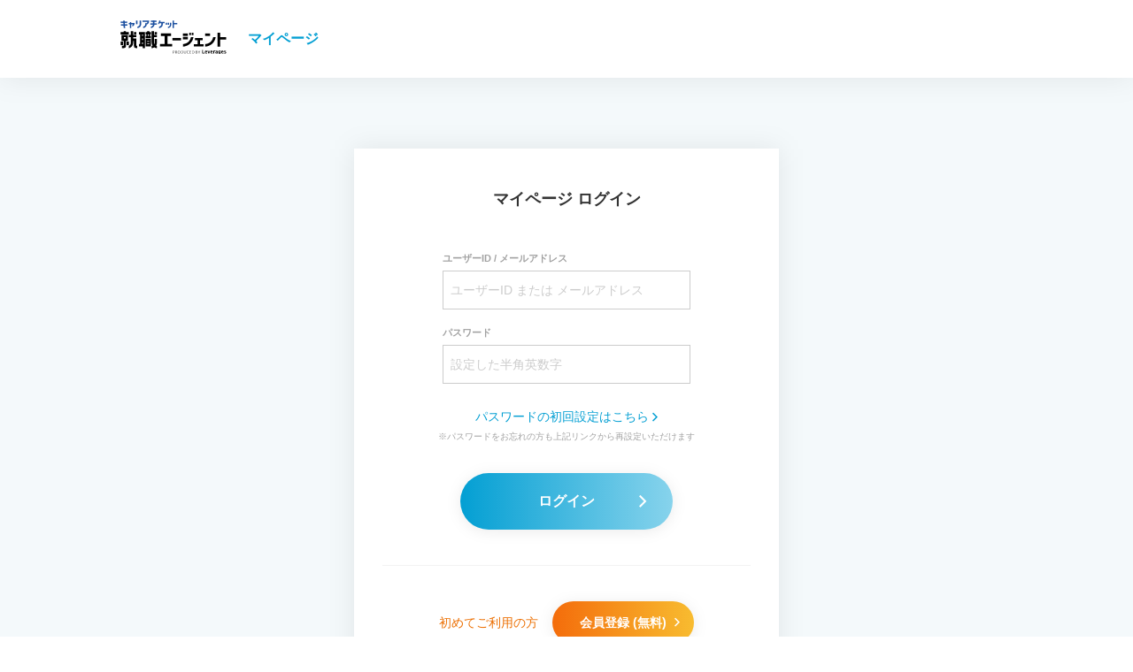

--- FILE ---
content_type: text/html; charset=UTF-8
request_url: https://newgrad.mypage-leverages.jp/login?redirect_url=https%3A%2F%2Fcareerticket.jp%2Fcompany%2F1777
body_size: 4698
content:
<!DOCTYPE html>
<html lang="ja">
    <head>
        <meta charset="utf-8">
        <link rel="icon" type="image/x-icon" href="/cta_favicon.ico">
            <title>ログイン | キャリアチケット就職エージェントマイページ</title>
    <meta content="キャリアチケット就職エージェントマイページのログインページです。ログインすることで会員限定の機能を利用できるようになります。" name="description">
    <meta content="キャリアチケット,キャリアチケット就職エージェント,マイページ,ログイン" name="keywords">
    <meta name="robots" content="noindex,nofollow">
            <script>
        (function(w,d,s,l,i){w[l]=w[l]||[];w[l].push({'gtm.start':
                new Date().getTime(),event:'gtm.js'});var f=d.getElementsByTagName(s)[0],
            j=d.createElement(s),dl=l!='dataLayer'?'&l='+l:'';j.async=true;j.src=
            'https://www.googletagmanager.com/gtm.js?id='+i+dl;f.parentNode.insertBefore(j,f);
        })(window,document,'script','dataLayer','GTM-5F9TL26');
    </script>
            <link rel="stylesheet" href="https://newgrad.mypage-leverages.jp/css/pc/pages/newgrad/auth.css">
    </head>
    <body>
            <noscript><iframe src="https://www.googletagmanager.com/ns.html?id=GTM-5F9TL26" height="0" width="0" style="display:none;visibility:hidden"></iframe></noscript>
        <div class="l-wrapper">
            <header class="l-header p-header">
    <div class="p-header__inner">
                    <p class="p-header__logo--top"><img src="/img/common/logo_career-ticket_agent_pb.svg" alt="キャリアチケット就職エージェント" width="136px"></p>
            <h1 class="p-header__ttl">マイページ</h1>
            </div>
</header>                <main class="l-container--secondary">
        <div class="p-login l-content">
            <div class="p-login__cont c-card">
                <form method="POST" action="https://newgrad.mypage-leverages.jp/login" accept-charset="UTF-8"><input name="_token" type="hidden" value="oDiw1IuX0BmeFXlJxZf2pJ7v1Z3KV4DeDdkYFrYc">
                    <p class="p-login__ttl">マイページ ログイン</p>

                    <div class="p-login__input">
                                                                        
                        <ul class="p-login__inputList">
                            <li class="p-login__inputItem">
                                <p class="p-login__inputLabel">ユーザーID / メールアドレス</p>
                                <p class="c-txtBox"><input class="p-login__inputItemInner" placeholder="ユーザーID または メールアドレス" name="user_id" type="text"></p>
                            </li>
                            <li class="p-login__inputItem">
                                <p class="p-login__inputLabel">パスワード</p>
                                <p class="c-txtBox"><input class="p-login__inputItemInner" placeholder="設定した半角英数字" name="password" type="password" value=""></p>
                            </li>
                        </ul>
                                                <p class="p-login__txtLink"><a class="c-text--link" href="https://newgrad.mypage-leverages.jp/identification">パスワードの初回設定はこちら<i class="c-icn--arrowRight"></i></a></p>
                        <p class="p-login__passAnnotate">※パスワードをお忘れの方も上記リンクから再設定いただけます</p>
                                                <p class="p-login__submitBtn c-btn--login u-mt--30">
                            <button type="submit" >ログイン<i class="c-icn--arrowRight"></i></button>
                        </p>
                    </div>

                    <div class="p-login__entry">
                        <p class="p-login__entryCatch">初めてご利用の方</p>
                        <p class="p-login__entryBtn c-btn--cta"><a href="https://careerticket.jp/entry/input/">会員登録 (無料)<i class="c-icn--arrowRight"></i></a></p>
                    </div>
                </form>
            </div>
        </div>
    </main>
            <footer class="l-footer p-footer">
    <div class="p-footer__inner">
        <ul>
            <li class="p-footer__link"><a class="c-text--link" href="https://leverages.jp/privacypolicy/" target="_blank" rel="noopener">個人情報の取り扱いについて</a></li>
        </ul>
        <p class="p-footer__copylight">&copy; 2018-2026 Leverages Co., Ltd.</p>
    </div>
</footer>        </div>
            </body>
</html>


--- FILE ---
content_type: text/css
request_url: https://newgrad.mypage-leverages.jp/css/pc/pages/newgrad/auth.css
body_size: 15257
content:
@charset "UTF-8";html{font-size:62.5%}body{background-color:#fff;font-family:sans-serif;font-size:16px;font-size:1.6em;color:#333;line-height:1.9}a{color:#039fd3;text-decoration:none}a:hover{cursor:pointer}img{vertical-align:top}h1,h2,h3,h4,h5,h6{font-weight:normal;font-size:100%;font:inherit;vertical-align:baseline}ul,ol,dl{list-style:none;margin:0;padding:0}button:focus,input:focus,select:focus,textarea:focus{outline:0}/* * ress.css • v1.1.1 * MIT License * github.com/filipelinhares/ress */html{-webkit-box-sizing:border-box;box-sizing:border-box;-webkit-text-size-adjust:100%}*,::before,::after{-webkit-box-sizing:inherit;box-sizing:inherit}::before,::after{text-decoration:inherit;vertical-align:inherit}*{background-repeat:no-repeat;padding:0;margin:0}audio:not([controls]){display:none;height:0}hr{overflow:visible}table{border-collapse:collapse;border-spacing:0}article,aside,details,figcaption,figure,footer,header,main,menu,nav,section,summary{display:block}summary{display:list-item}small{font-size:80%}[hidden],template{display:none}abbr[title]{border-bottom:1px dotted;text-decoration:none}a{background-color:transparent;-webkit-text-decoration-skip:objects}a:active,a:hover{outline-width:0}code,kbd,pre,samp{font-family:monospace,monospace}b,strong{font-weight:normal}dfn{font-style:italic}em{font-style:normal}mark{background-color:#ff0;color:#000}sub,sup{font-size:75%;line-height:0;position:relative;vertical-align:baseline}sub{bottom:-0.25em}sup{top:-0.5em}input{border-radius:0}button,[type="button"],[type="reset"],[type="submit"] [role="button"]{cursor:pointer}[disabled]{cursor:default}[type="number"]{width:auto}[type="search"]{-webkit-appearance:textfield}[type="search"]::-webkit-search-cancel-button,[type="search"]::-webkit-search-decoration{-webkit-appearance:none}textarea{overflow:auto;resize:vertical}button,input,optgroup,select,textarea{font:inherit}optgroup{font-weight:bold}button{overflow:visible}button::-moz-focus-inner,[type="button"]::-moz-focus-inner,[type="reset"]::-moz-focus-inner,[type="submit"]::-moz-focus-inner{border-style:0;padding:0}button:-moz-focusring,[type="button"]::-moz-focus-inner,[type="reset"]::-moz-focus-inner,[type="submit"]::-moz-focus-inner{outline:1px dotted ButtonText}button,html [type="button"],[type="reset"],[type="submit"]{-webkit-appearance:button}button,select{text-transform:none}button,input,select,textarea{background-color:transparent;border-style:none;color:inherit}select::-ms-expand{display:none}select::-ms-value{color:currentColor}legend{border:0;color:inherit;display:table;max-width:100%;white-space:normal}::-webkit-file-upload-button{-webkit-appearance:button;font:inherit}[type="search"]{-webkit-appearance:textfield;outline-offset:-2px}img{border-style:none}progress{vertical-align:baseline}svg:not(:root){overflow:hidden}audio,canvas,progress,video{display:inline-block}@media screen{[hidden~="screen"]{display:inherit}[hidden~="screen"]:not(:active):not(:focus):not(:target){position:absolute !important;clip:rect(0 0 0 0) !important}}[aria-busy="true"]{cursor:progress}[aria-controls]{cursor:pointer}[aria-disabled]{cursor:default}::-moz-selection{background-color:#b3d4fc;color:#000;text-shadow:none}::selection{background-color:#b3d4fc;color:#000;text-shadow:none}.l-container,.l-container--primary,.l-container--secondary,.l-container--tertiary{width:100%}.l-container--primary{background-color:#fff}.l-container--secondary{background-color:#f4f9fb}.l-container--tertiary{background-color:#f2f2f2}.l-content{width:1024px;margin:0 auto}.l-footer{position:absolute;bottom:0;width:100%;min-height:80px}.l-header{position:absolute;top:0;width:100%;height:88px;-webkit-filter:drop-shadow(0 0 16px rgba(0,0,0,0.08));filter:drop-shadow(0 0 16px rgba(0,0,0,0.08));z-index:1000}.l-wrapper{position:relative;width:100vw;min-height:100vh;background-color:#f2f2f2;padding:88px 0 80px}.c-btn>a,.c-btn--cta>a,.c-btn--function>a,.c-btn--login>a,.c-btn--link>a,.c-btn button,.c-btn--cta button,.c-btn--function button,.c-btn--login button,.c-btn--link button{font-size:20px;font-size:2rem;-webkit-filter:drop-shadow(0 2px 8px rgba(0,0,0,0.08));filter:drop-shadow(0 2px 8px rgba(0,0,0,0.08));display:inline-block;position:relative;-webkit-transition:background-position .2s ease,background-color .2s ease,-webkit-filter .2s ease;transition:background-position .2s ease,background-color .2s ease,-webkit-filter .2s ease;transition:filter .2s ease,background-position .2s ease,background-color .2s ease;transition:filter .2s ease,background-position .2s ease,background-color .2s ease,-webkit-filter .2s ease}.c-btn>a:hover,.c-btn--cta>a:hover,.c-btn--function>a:hover,.c-btn--login>a:hover,.c-btn--link>a:hover,.c-btn button:hover,.c-btn--cta button:hover,.c-btn--function button:hover,.c-btn--login button:hover,.c-btn--link button:hover{-webkit-filter:none;filter:none;-webkit-transition:background-position .2s ease,background-color .2s ease,-webkit-filter .2s ease;transition:background-position .2s ease,background-color .2s ease,-webkit-filter .2s ease;transition:filter .2s ease,background-position .2s ease,background-color .2s ease;transition:filter .2s ease,background-position .2s ease,background-color .2s ease,-webkit-filter .2s ease}.c-btn>a:disabled,.c-btn--cta>a:disabled,.c-btn--function>a:disabled,.c-btn--login>a:disabled,.c-btn--link>a:disabled,.c-btn button:disabled,.c-btn--cta button:disabled,.c-btn--function button:disabled,.c-btn--login button:disabled,.c-btn--link button:disabled{background:0;background-color:#CCC;-webkit-filter:none;filter:none}.c-btn--cta>a,.c-btn--cta button{position:relative;z-index:0;color:#fff;background:-webkit-gradient(linear,left top,right top,from(#f46c0b),to(#f8bc30));background:linear-gradient(90deg,#f46c0b 0,#f8bc30 100%)}.c-btn--cta>a::before,.c-btn--cta button::before{content:"";position:absolute;inset:0;z-index:-1;background:#ec7004;opacity:0;-webkit-transition:all .2s ease;transition:all .2s ease;border-radius:calc(88px / 2)}.c-btn--cta>a:hover::before,.c-btn--cta button:hover::before{opacity:1}.c-btn--function>a,.c-btn--function button{position:relative;z-index:0;color:#fff;background:-webkit-gradient(linear,left top,right top,from(#039fd3),to(#87d3ec));background:linear-gradient(90deg,#039fd3 0,#87d3ec 100%)}.c-btn--function>a::before,.c-btn--function button::before{content:"";position:absolute;inset:0;z-index:-1;background:#039fd3;opacity:0;-webkit-transition:all .2s ease;transition:all .2s ease;border-radius:calc(88px / 2)}.c-btn--function>a:hover::before,.c-btn--function button:hover::before{opacity:1}.c-btn--login>a,.c-btn--login button{position:relative;z-index:0;color:#fff;background:-webkit-gradient(linear,left top,right top,from(#039fd3),to(#87d3ec));background:linear-gradient(90deg,#039fd3 0,#87d3ec 100%)}.c-btn--login>a::before,.c-btn--login button::before{content:"";position:absolute;inset:0;z-index:-1;background:#039fd3;opacity:0;-webkit-transition:all .2s ease;transition:all .2s ease;border-radius:calc(88px / 2)}.c-btn--login>a:hover::before,.c-btn--login button:hover::before{opacity:1}.c-btn--link>a{background:#fff;color:#039fd3;border:2px solid #039fd3}.c-btn--link>a:hover{color:#fff;background:#039fd3}.c-btn>a,.c-btn--cta>a,.c-btn--function>a,.c-btn--login>a,.c-btn--link>a,.c-btn button,.c-btn--cta button,.c-btn--function button,.c-btn--login button,.c-btn--link button{width:432px;height:88px;border-radius:44px;font-weight:bold;text-align:center;display:-webkit-box;display:-ms-flexbox;display:flex;-webkit-box-pack:center;-ms-flex-pack:center;justify-content:center;-webkit-box-align:center;-ms-flex-align:center;align-items:center;margin:auto}.c-btn>a>i,.c-btn--cta>a>i,.c-btn--function>a>i,.c-btn--login>a>i,.c-btn--link>a>i,.c-btn button>i,.c-btn--cta button>i,.c-btn--function button>i,.c-btn--login button>i,.c-btn--link button>i{font-size:14px;font-size:1.4rem;position:absolute;right:30px;top:50%;-webkit-transform:translateY(-50%);transform:translateY(-50%)}.c-card,.c-card--bgWhite{background-color:#FFF;-webkit-box-sizing:border-box;box-sizing:border-box;-webkit-filter:drop-shadow(0 0 15px rgba(0,0,0,0.08));filter:drop-shadow(0 0 15px rgba(0,0,0,0.08))}.c-card--bgWhite{-webkit-filter:drop-shadow(0 0 15px rgba(0,0,0,0.12));filter:drop-shadow(0 0 15px rgba(0,0,0,0.12))}@font-face{font-family:'icomoon';font-display:swap;src:url("/icnFont/icomoon.eot?rp86rt");src:url("/icnFont/icomoon.eot?rp86rt#iefix") format("embedded-opentype"),url("/icnFont/icomoon.ttf?rp86rt") format("truetype"),url("/icnFont/icomoon.woff?rp86rt") format("woff"),url("/icnFont/icomoon.svg?rp86rt#icomoon") format("svg");font-weight:normal;font-style:normal}[class^="c-icn"],[class*=" c-icn"]{display:inline-block;vertical-align:baseline;font-family:'icomoon' !important;speak:none;font-style:normal;font-weight:normal;font-variant:normal;text-transform:none;line-height:1;-webkit-font-smoothing:antialiased;-moz-osx-font-smoothing:grayscale}.c-icn--link:before{content:"\e9cb"}.c-icn--share:before{content:"\e92d"}.c-icn--check__frame:before{content:"\e929"}.c-icn--check__item:before{content:"\e92a"}.c-icn--star-full:before{content:"\e9d9"}.c-icn--beginner:before{content:"\e927"}.c-icn--emblem:before{content:"\e928"}.c-icn--icon-i_iconpin:before{content:"\e923"}.c-icn--stepMerit1:before{content:"\e91e"}.c-icn--stepMerit2:before{content:"\e921"}.c-icn--stepMerit3:before{content:"\e920"}.c-icn--stepMerit4:before{content:"\e922"}.c-icn-squared-cross:before{content:"\e918"}.c-icn--briefcase:before{content:"\e913"}.c-icn--office:before{content:"\e914"}.c-icn--search:before{content:"\e912"}.c-icn--file:before{content:"\e90a"}.c-icn--arrow3Bottom:before{content:"\e90e"}.c-icn--arrow3Left:before{content:"\e90f"}.c-icn--arrow3Right:before{content:"\e910"}.c-icn--arrow3Top:before{content:"\e911"}.c-icn--handshake:before{content:"\e90b"}.c-icn--interview1:before{content:"\e90c"}.c-icn--interview2:before{content:"\e90d"}.c-icn--person1:before{content:"\e901"}.c-icn--person2:before{content:"\e902"}.c-icn--person3:before{content:"\e903"}.c-icn--person4:before{content:"\e904"}.c-icn--person5:before{content:"\e905"}.c-icn--person6:before{content:"\e906"}.c-icn--training:before{content:"\e907"}.c-icn--laptop:before{content:"\e900"}.c-icn--home3:before{content:"\e908"}.c-icn--newspaper:before{content:"\e909"}.c-icn--file-empty:before{content:"\e924"}.c-icn--files-empty:before{content:"\e925"}.c-icn--file-text2:before{content:"\e926"}.c-icn--phone:before{content:"\e942"}.c-icn--cog:before{content:"\e994"}.c-icn--truck:before{content:"\e9b0"}.c-icn--clipboard:before{content:"\e91f"}.c-icn--arrow2:before{content:"\ea15"}.c-icn--arrow1:before{content:"\ea1c"}.c-icn--bubbles:before{content:"\e96c"}.c-icn--question:before{content:"\e916"}.c-icn--answer:before{content:"\e915"}.c-icn--arrowBold:before{content:"\e917"}.c-icn--plus:before{content:"\e919"}.c-icn--leaf:before{content:"\e91a"}.c-icn--free:before{content:"\e91d"}.c-icn--symbol:before{content:"\e91c"}.c-icn--money:before{content:"\e91b"}.c-icn--download3:before{content:"\e9c7"}.c-icn--arrowRight:before{content:"\e92b"}.c-icn--arrowBottom:before{content:"\e92c"}.c-icn--notification:before{content:"\ea08"}.c-text--center{text-align:center}.c-text--emphasis{font-weight:bold}.c-text--accent{color:#f15050}.c-text--annotate{color:#a1a1a1;font-size:12px;font-size:1.2rem}.c-text--link:hover{opacity:.7}.c-txtBox{border:1px solid #CCC;padding:8px}.c-txtBox>input{height:100%;width:100%}.c-txtBox>input::-webkit-input-placeholder{color:#CCC}.c-txtBox>input::-moz-placeholder{color:#CCC}.c-txtBox>input:-ms-input-placeholder{color:#CCC}.c-txtBox>input::-ms-input-placeholder{color:#CCC}.c-txtBox>input::placeholder{color:#CCC}.p-footer{background-color:#f2f2f2;padding:24px 0}.p-footer__inner{width:1024px;display:-webkit-box;display:-ms-flexbox;display:flex;-webkit-box-pack:justify;-ms-flex-pack:justify;justify-content:space-between;margin:auto}.p-footer__copylight{font-size:12px;font-size:1.2rem;text-align:center}.p-footer__link{margin-right:16px}.p-footer__link:last-child{margin-right:0}.p-footer__link>a{font-size:12px;font-size:1.2rem;color:#333}.p-header{background-color:#fff}.p-header__inner{height:100%;width:1024px;display:-webkit-box;display:-ms-flexbox;display:flex;-webkit-box-align:center;-ms-flex-align:center;align-items:center;margin:auto}.p-header__logo,.p-header__logo--top{height:100%;-webkit-transform:translateY(-2px);transform:translateY(-2px);margin-right:16px}.p-header__logo--top{display:-webkit-box;display:-ms-flexbox;display:flex}.p-header__logo a,.p-header__logo--top a{height:100%;display:-webkit-box;display:-ms-flexbox;display:flex;-webkit-box-align:center;-ms-flex-align:center;align-items:center}.p-header__logo a:hover,.p-header__logo--top a:hover{opacity:.7}.p-header__ttl{color:#039fd3;font-weight:bold}.p-header__name{font-size:14px;font-size:1.4rem;color:#666;margin-left:auto}.p-header__name>.is-honor{margin-left:2px}.p-header__logout{height:100%}.p-header__logout>a{height:100%;width:88px;display:-webkit-box;display:-ms-flexbox;display:flex;-webkit-box-pack:center;-ms-flex-pack:center;justify-content:center}.p-header__logout>a:hover{opacity:.7}.p-login{min-height:calc(100vh - 72px);padding:80px 0}.p-login__cont{width:480px;font-size:14px;font-size:1.4rem;margin:0 auto;padding:40px 32px}.p-login__ttl{font-size:18px;font-size:1.8rem;font-weight:bold;text-align:center;margin-bottom:40px}.p-login__input{margin-bottom:40px}.p-login__inputList{width:280px;margin:0 auto 24px}.p-login__inputItem{margin-bottom:16px}.p-login__inputItem:last-child{margin-bottom:0}.p-login__inputLabel{font-size:11px;font-size:1.1rem;font-weight:bold;color:#a1a1a1;margin-bottom:4px}.p-login__inputItemInner{height:48px}.p-login__txtLink{text-align:center}.p-login__txtLink i{font-size:10px;font-size:1rem;padding-left:4px}.p-login__passAnnotate{font-size:10px;font-size:1rem;color:#a1a1a1;text-align:center}.p-login__submitBtn>button{width:240px;height:64px;font-size:16px;font-size:1.6rem}.p-login__entry{border-top:1px solid #f2f2f2;display:-webkit-box;display:-ms-flexbox;display:flex;-webkit-box-pack:center;-ms-flex-pack:center;justify-content:center;-webkit-box-align:center;-ms-flex-align:center;align-items:center;padding-top:40px}.p-login__entryCatch{color:#ec7004;margin-right:16px}.p-login__entryBtn{-ms-flex-negative:0;flex-shrink:0}.p-login__entryBtn>a{width:160px;height:48px;font-size:14px;font-size:1.4rem}.p-login__entryBtn>a>i{right:16px;font-size:10px;font-size:1rem}.p-login__msg,.p-login__msg--error{width:280px;background-color:#f4f9fb;font-size:12px;font-size:1.2rem;font-weight:bold;color:#039fd3;padding:8px 16px;margin:0 auto 16px}.p-login__msg--error{background-color:#fef5f7;color:#f15050}.u-mt--30{margin-top:32px}.u-mb--20{margin-bottom:16px}.u-mb--30{margin-bottom:32px}.u-mr--20{margin-right:16px}.u-ml--20{margin-left:16px}

--- FILE ---
content_type: image/svg+xml
request_url: https://newgrad.mypage-leverages.jp/img/common/logo_career-ticket_agent_pb.svg
body_size: 21958
content:
<svg width="392" height="156" viewBox="0 0 392 156" fill="none" xmlns="http://www.w3.org/2000/svg">
<path d="M53.9701 48.4098V35.968H50.1006V32.0727H53.9701V28.6899H58.3267V32.0727H69.2822C69.2438 35.1351 68.0393 38.4922 66.822 40.0426C65.5535 41.6699 63.8749 42.631 61.6838 43.3613V38.4922C62.6833 38.0053 63.67 37.2365 63.8622 35.9551H58.301V48.397H53.9446L53.9701 48.4098Z" fill="#1C50A0"/>
<path d="M78.7511 24.0127H73.8691V35.7114H78.7511V24.0127Z" fill="#1C50A0"/>
<path d="M78.8018 43.7582C82.0948 43.0663 83.9528 41.0674 84.6448 40.0935C85.2982 39.1966 85.8108 36.9927 85.8108 34.6478V24.0127H90.6926V34.9041C90.667 37.2874 90.2826 39.3632 89.5394 41.0289C88.7834 42.7075 87.7712 44.0913 86.5283 45.142C85.311 46.1671 84.0937 46.8206 83.0174 47.3716C80.916 48.4479 78.8018 48.6273 78.8018 48.6273V43.7454V43.7582Z" fill="#1C50A0"/>
<path d="M45.1676 27.2036H24V31.5602H45.1676V27.2036Z" fill="#1C50A0"/>
<path d="M37.0312 24.0127L38.7099 48.4094H33.8279L32.1494 24.0127H37.0312Z" fill="#1C50A0"/>
<path d="M46.0135 36.1465H24.8457V40.503H46.0135V36.1465Z" fill="#1C50A0"/>
<path d="M109.004 32.0846C109.004 32.0846 109.721 31.8539 110.503 30.7648C111.016 30.0472 111.233 28.3815 111.233 28.3815H95.4473V24.0249H116.615C116.577 26.2544 116.192 29.8166 114.667 32.4818C113.245 34.9676 110.311 36.8127 108.799 36.8768L109.017 32.0846H109.004Z" fill="#1C50A0"/>
<path d="M97.127 43.7581C100.42 43.0662 102.278 41.0673 102.97 40.0935C103.623 39.1965 104.136 37.6205 104.136 35.2628V32.0723H109.018V35.5191C108.992 37.9024 108.608 39.3503 107.865 41.0289C107.109 42.7074 106.096 44.0913 104.853 45.142C103.636 46.167 102.419 46.8205 101.343 47.3715C99.2412 48.4478 97.127 48.6272 97.127 48.6272V43.7453V43.7581Z" fill="#1C50A0"/>
<path d="M122.329 43.7582C125.622 43.0663 127.48 41.0674 128.172 40.0935C128.825 39.1966 129.338 36.9927 129.338 34.6478V24.0127H134.22V34.9041C134.194 37.2874 133.81 39.3632 133.067 41.0289C132.311 42.7075 131.298 44.0913 130.055 45.142C128.838 46.1671 127.621 46.8206 126.545 47.3716C124.443 48.4479 122.329 48.6273 122.329 48.6273V43.7454V43.7582Z" fill="#1C50A0"/>
<path d="M140.806 24.0127H122.329V28.3692H140.806V24.0127Z" fill="#1C50A0"/>
<path d="M141.793 33.021H120.625V37.3776H141.793V33.021Z" fill="#1C50A0"/>
<path d="M192.88 48.4223V24.0127H197.762V31.752H208.384V36.1086H197.762V48.4223H192.88Z" fill="#1C50A0"/>
<path d="M175.133 31.0986H170.776V37.7616H175.133V31.0986Z" fill="#1C50A0"/>
<path d="M181.667 31.0986H177.311V37.7616H181.667V31.0986Z" fill="#1C50A0"/>
<path d="M178.041 44.2966C180.078 43.8481 182.231 43.0793 183.294 41.2854C184.166 39.8247 184.358 37.4542 184.358 36.2882V31.0859H188.715V36.301C188.689 38.1077 188.663 42.3361 184.973 45.501C182 48.0509 178.823 48.5634 178.067 48.6531V44.2966H178.041Z" fill="#1C50A0"/>
<path d="M151.275 32.38L151.223 32.444C150.749 33.0591 150.224 33.6229 149.673 34.097C148.456 35.122 147.29 35.878 146.162 36.3265C146.137 36.3265 146.098 36.3521 146.06 36.3649V31.4446C146.495 31.073 147.661 30.5348 148.238 29.151C148.815 27.7543 148.943 25.6914 148.955 24H153.837C153.812 25.3838 153.671 26.6652 153.402 27.8056L153.35 28.0106H167.227V32.3672H151.262L151.275 32.38Z" fill="#1C50A0"/>
<path d="M149.391 43.7589C152.684 43.067 154.542 41.0681 155.233 40.0943C155.887 39.1973 156.4 36.9934 156.4 34.6486V31.458H161.281V34.9048C161.256 37.2881 160.871 39.3639 160.128 41.0296C159.372 42.7082 158.36 44.092 157.117 45.1427C155.9 46.1678 154.682 46.8213 153.606 47.3723C151.505 48.4486 149.391 48.628 149.391 48.628V43.7461V43.7589Z" fill="#1C50A0"/>
<path d="M50.7799 61.4656H41.157V58.6851H33.6227V61.4656H24V69.0383H50.7799V61.4656Z" fill="black"/>
<path d="M47.9095 90.1806V70.6914H26.8828V90.1806H33.6354V106.185H27.9206V113.719H34.5067C39.1196 113.45 41.1696 111.246 41.1696 106.556V90.1934H47.9223L47.9095 90.1806ZM34.417 78.1616H40.3752V82.5951H34.417V78.1616Z" fill="black"/>
<path d="M31.5341 92.269H24V104.109H31.5341V92.269Z" fill="black"/>
<path d="M50.7794 92.269H43.2451V104.109H50.7794V92.269Z" fill="black"/>
<path d="M74.8431 82.6205H64.6436V78.1486H74.8431V70.6784H64.6436V58.6851H57.1222V70.6784H50.7666V78.1486H57.1222V94.883C57.1222 97.9454 56.4557 101.072 55.5588 102.302C55.0591 103.007 53.5984 104.775 50.9588 106.095L50.7666 106.197V114.193L51.228 114.039C52.125 113.744 52.9706 113.386 53.7138 113.014C55.2898 112.207 56.9684 111.297 58.6854 109.862C60.4792 108.324 61.94 106.351 62.9907 103.98C64.0798 101.584 64.6308 98.6501 64.6565 95.2674V90.1548H67.3216V106.543C67.3216 111.22 69.3717 113.437 73.9973 113.693H78.1745V106.172H74.8431V82.6077V82.6205Z" fill="black"/>
<path d="M74.8556 61.4653H67.3213V69.0381H74.8556V61.4653Z" fill="black"/>
<path d="M83.877 69.0382H87.0162V100.546H83.877V108.055H96.1522V113.693H102.866V61.4526H83.8898V69.0254L83.877 69.0382ZM93.3844 69.0382H96.5238V74.0098H93.3844V69.0382ZM93.3844 82.1976H96.5238V87.2461H93.3844V82.1976ZM93.3844 95.4979H96.5238V100.546H93.3844V95.4979Z" fill="black"/>
<path d="M142.114 61.4653H134.644V69.0381H142.114V61.4653Z" fill="black"/>
<path d="M132.311 58.6852H124.841V94.7678C124.866 98.1377 125.417 101.046 126.481 103.404C126.891 104.314 127.365 105.147 127.878 105.928C126.904 106.274 125.956 106.518 125.11 106.71L124.841 106.774V114.206L125.225 114.154C126.34 114.013 129.748 113.45 133.451 111.156C134.233 111.63 134.989 112.027 135.694 112.386C138.628 113.885 141.601 114.154 141.716 114.167L142.088 114.193V106.761L141.819 106.697C140.806 106.479 139.935 106.172 139.115 105.826C142.011 101.508 142.062 96.8692 142.088 94.6268V83.4279H134.63V94.6012C134.63 96.5104 134.336 99.1884 133.528 101.174C132.875 99.8419 132.311 97.3176 132.311 94.3833V78.1359H142.088V70.6657H132.311V58.6724V58.6852Z" fill="black"/>
<path d="M117.59 58.6846H110.119V61.4651H104.904V69.0378H107.813V73.9454H104.904V81.4156H122.792V73.9454H119.883V69.0378H122.792V61.4651H117.577V58.6846H117.551H117.59ZM115.04 73.9325H112.656V69.025H115.04V73.9325Z" fill="black"/>
<path d="M104.917 108.029H122.805V83.4531H104.917V108.029ZM110.145 91.0002H117.577V93.3835H110.145V91.0002ZM110.145 98.1629H117.577V100.546H110.145V98.1629Z" fill="black"/>
<path d="M176.287 74.0606H188.229V66.0522H155.286V74.0606H167.241V100.597H152.108V108.606H191.407V100.597H176.287V74.0606Z" fill="black"/>
<path d="M282.293 87.9381H290.891V80.7241H265.623V87.9381H274.208V101.392H262.561V108.606H293.953V101.392H282.293V87.9381Z" fill="black"/>
<path d="M220.455 80.7241H192.561V88.7325H220.455V80.7241Z" fill="black"/>
<path d="M226.645 100.597V109.041C246.172 107.222 257.73 95.0492 261.113 78.0586H252.874C249.927 90.3979 241.88 99.5083 226.657 100.597H226.645Z" fill="black"/>
<path d="M242.687 77.2515H226.645V85.3367H242.687V77.2515Z" fill="black"/>
<path d="M242.687 66.0522H226.645V74.1375H242.687V66.0522Z" fill="black"/>
<path d="M252.86 63.8228H247.273V71.4724H252.86V63.8228Z" fill="black"/>
<path d="M261.099 63.8228H255.513V71.4724H261.099V63.8228Z" fill="black"/>
<path d="M348.013 78.0328V63.8228H339.057V108.631H348.013V86.0284H367.528V78.0328H348.013Z" fill="black"/>
<path d="M299.065 100.597V109.041C318.593 107.222 330.163 95.0492 333.533 78.0586H325.294C322.347 90.3979 314.3 99.5083 299.078 100.597H299.065Z" fill="black"/>
<path d="M315.107 66.0522H299.065V74.1375H315.107V66.0522Z" fill="black"/>
<path d="M195.199 127.981V131.274H194.007V122.458H196.608C197.172 122.458 197.646 122.522 198.069 122.65C198.479 122.778 198.825 122.958 199.094 123.201C199.363 123.445 199.568 123.727 199.696 124.06C199.824 124.393 199.901 124.777 199.901 125.187C199.901 125.597 199.824 125.969 199.683 126.315C199.542 126.661 199.324 126.943 199.055 127.199C198.786 127.455 198.44 127.635 198.03 127.776C197.62 127.917 197.146 127.981 196.621 127.981H195.211H195.199ZM195.199 127.032H196.608C196.954 127.032 197.249 126.981 197.505 126.891C197.761 126.802 197.979 126.674 198.158 126.507C198.338 126.34 198.466 126.148 198.556 125.93C198.645 125.713 198.697 125.456 198.697 125.187C198.697 124.623 198.517 124.188 198.171 123.867C197.825 123.547 197.3 123.393 196.595 123.393H195.186V127.02L195.199 127.032Z" fill="#3F3F3F"/>
<path d="M203.13 127.608V131.286H201.938V122.47H204.424C204.988 122.47 205.462 122.521 205.872 122.637C206.282 122.752 206.615 122.919 206.884 123.124C207.154 123.329 207.346 123.598 207.474 123.892C207.602 124.187 207.666 124.533 207.666 124.905C207.666 125.212 207.615 125.507 207.512 125.776C207.41 126.045 207.269 126.289 207.089 126.506C206.897 126.724 206.679 126.904 206.41 127.057C206.141 127.211 205.834 127.326 205.5 127.403C205.654 127.493 205.782 127.608 205.898 127.775L208.473 131.273H207.41C207.192 131.273 207.038 131.183 206.936 131.017L204.642 127.865C204.578 127.762 204.501 127.698 204.411 127.647C204.322 127.596 204.206 127.583 204.04 127.583H203.13V127.608ZM203.13 126.737H204.373C204.719 126.737 205.027 126.699 205.296 126.609C205.565 126.519 205.782 126.404 205.962 126.25C206.141 126.096 206.269 125.917 206.359 125.699C206.449 125.481 206.5 125.251 206.5 124.994C206.5 124.469 206.321 124.072 205.975 123.803C205.629 123.534 205.116 123.406 204.424 123.406H203.117V126.737H203.13Z" fill="#3F3F3F"/>
<path d="M218.314 126.878C218.314 127.544 218.212 128.147 218.007 128.698C217.802 129.248 217.507 129.723 217.123 130.12C216.738 130.517 216.277 130.825 215.752 131.042C215.214 131.26 214.624 131.376 213.971 131.376C213.317 131.376 212.728 131.26 212.202 131.042C211.664 130.825 211.216 130.517 210.831 130.12C210.447 129.723 210.152 129.248 209.947 128.698C209.742 128.147 209.64 127.544 209.64 126.878C209.64 126.212 209.742 125.609 209.947 125.059C210.152 124.508 210.447 124.033 210.831 123.636C211.216 123.239 211.664 122.931 212.202 122.701C212.74 122.483 213.33 122.368 213.971 122.368C214.611 122.368 215.214 122.483 215.752 122.701C216.29 122.919 216.751 123.239 217.123 123.636C217.494 124.033 217.802 124.508 218.007 125.059C218.212 125.609 218.314 126.212 218.314 126.878ZM217.084 126.878C217.084 126.34 217.007 125.853 216.866 125.417C216.713 124.982 216.508 124.623 216.239 124.328C215.97 124.033 215.636 123.803 215.252 123.636C214.868 123.482 214.432 123.393 213.958 123.393C213.484 123.393 213.061 123.47 212.677 123.636C212.292 123.79 211.959 124.021 211.69 124.328C211.421 124.623 211.203 124.994 211.062 125.417C210.908 125.853 210.844 126.34 210.844 126.878C210.844 127.416 210.921 127.903 211.062 128.339C211.216 128.762 211.421 129.133 211.69 129.428C211.959 129.723 212.292 129.953 212.677 130.107C213.061 130.261 213.497 130.338 213.958 130.338C214.419 130.338 214.868 130.261 215.252 130.107C215.636 129.953 215.97 129.723 216.239 129.428C216.508 129.133 216.713 128.762 216.866 128.339C217.02 127.916 217.084 127.429 217.084 126.878Z" fill="#3F3F3F"/>
<path d="M227.988 126.878C227.988 127.544 227.886 128.134 227.681 128.685C227.476 129.223 227.181 129.684 226.796 130.081C226.412 130.466 225.964 130.76 225.425 130.978C224.887 131.183 224.298 131.299 223.657 131.299H220.364V122.483H223.657C224.311 122.483 224.9 122.585 225.425 122.803C225.964 123.008 226.412 123.316 226.796 123.7C227.181 124.085 227.476 124.546 227.681 125.097C227.886 125.635 227.988 126.237 227.988 126.904V126.878ZM226.758 126.878C226.758 126.34 226.681 125.853 226.54 125.43C226.386 125.007 226.181 124.648 225.912 124.341C225.643 124.046 225.31 123.816 224.926 123.662C224.541 123.508 224.106 123.431 223.644 123.431H221.543V130.312H223.644C224.119 130.312 224.541 130.235 224.926 130.081C225.31 129.928 225.643 129.697 225.912 129.402C226.181 129.107 226.386 128.749 226.54 128.326C226.694 127.903 226.758 127.416 226.758 126.878Z" fill="#3F3F3F"/>
<path d="M233.536 130.338C233.895 130.338 234.228 130.273 234.51 130.158C234.792 130.03 235.035 129.863 235.24 129.646C235.445 129.428 235.586 129.159 235.702 128.851C235.804 128.544 235.855 128.211 235.855 127.839V122.483H237.047V127.839C237.047 128.351 236.97 128.826 236.803 129.248C236.637 129.671 236.406 130.056 236.112 130.376C235.804 130.696 235.445 130.94 235.01 131.119C234.574 131.299 234.087 131.388 233.549 131.388C233.011 131.388 232.524 131.299 232.088 131.119C231.652 130.94 231.281 130.684 230.986 130.376C230.679 130.056 230.448 129.684 230.294 129.248C230.141 128.813 230.051 128.339 230.051 127.839V122.483H231.242V127.839C231.242 128.211 231.294 128.544 231.396 128.851C231.499 129.159 231.653 129.428 231.858 129.646C232.063 129.863 232.306 130.043 232.588 130.171C232.883 130.299 233.203 130.363 233.574 130.363L233.536 130.338Z" fill="#3F3F3F"/>
<path d="M245.798 129.467C245.863 129.467 245.927 129.493 245.978 129.544L246.439 130.056C246.08 130.479 245.645 130.8 245.119 131.03C244.607 131.261 243.979 131.376 243.261 131.376C242.621 131.376 242.044 131.261 241.531 131.043C241.019 130.825 240.571 130.518 240.212 130.12C239.853 129.723 239.558 129.249 239.366 128.698C239.161 128.147 239.059 127.532 239.059 126.866C239.059 126.2 239.161 125.597 239.379 125.034C239.597 124.483 239.891 124.008 240.289 123.611C240.673 123.214 241.147 122.906 241.685 122.689C242.223 122.471 242.826 122.355 243.479 122.355C244.133 122.355 244.684 122.458 245.158 122.663C245.632 122.868 246.042 123.137 246.413 123.483L246.029 124.034C246.029 124.034 245.965 124.111 245.927 124.137C245.888 124.162 245.837 124.175 245.773 124.175C245.722 124.175 245.657 124.149 245.606 124.111C245.542 124.072 245.478 124.021 245.388 123.97C245.311 123.919 245.209 123.855 245.094 123.791C244.978 123.727 244.85 123.662 244.697 123.611C244.543 123.56 244.363 123.509 244.171 123.47C243.966 123.432 243.735 123.406 243.479 123.406C243.005 123.406 242.569 123.483 242.185 123.65C241.788 123.816 241.455 124.047 241.173 124.342C240.891 124.636 240.673 125.008 240.507 125.431C240.34 125.854 240.276 126.34 240.276 126.879C240.276 127.417 240.353 127.917 240.507 128.352C240.66 128.788 240.878 129.147 241.147 129.441C241.416 129.736 241.737 129.967 242.121 130.12C242.493 130.274 242.89 130.351 243.325 130.351C243.582 130.351 243.825 130.338 244.03 130.3C244.235 130.274 244.427 130.223 244.607 130.159C244.786 130.095 244.953 130.005 245.106 129.915C245.26 129.813 245.414 129.698 245.568 129.557C245.632 129.493 245.709 129.467 245.773 129.467H245.798Z" fill="#3F3F3F"/>
<path d="M253.987 122.47V123.444H249.758V126.378H253.179V127.314H249.758V130.325H253.987V131.299H248.554V122.483H253.987V122.47Z" fill="#3F3F3F"/>
<path d="M263.84 126.878C263.84 127.544 263.737 128.134 263.532 128.685C263.327 129.236 263.033 129.684 262.648 130.081C262.264 130.466 261.815 130.76 261.277 130.978C260.739 131.183 260.149 131.299 259.509 131.299H256.216V122.483H259.509C260.162 122.483 260.752 122.585 261.277 122.803C261.815 123.008 262.264 123.316 262.648 123.7C263.033 124.085 263.327 124.546 263.532 125.097C263.737 125.635 263.84 126.237 263.84 126.904V126.878ZM262.61 126.878C262.61 126.34 262.533 125.853 262.392 125.43C262.238 125.007 262.033 124.648 261.764 124.341C261.495 124.046 261.162 123.816 260.777 123.662C260.393 123.508 259.957 123.431 259.496 123.431H257.395V130.312H259.496C259.97 130.312 260.393 130.235 260.777 130.081C261.162 129.928 261.495 129.697 261.764 129.402C262.033 129.107 262.238 128.749 262.392 128.326C262.546 127.903 262.61 127.416 262.61 126.878Z" fill="#3F3F3F"/>
<path d="M268.362 131.286V122.47H271.168C271.707 122.47 272.181 122.521 272.565 122.624C272.95 122.726 273.283 122.88 273.526 123.085C273.783 123.277 273.962 123.521 274.09 123.803C274.205 124.085 274.269 124.405 274.269 124.764C274.269 124.982 274.231 125.187 274.167 125.392C274.103 125.597 274 125.776 273.859 125.955C273.718 126.122 273.552 126.276 273.347 126.417C273.142 126.558 272.898 126.66 272.616 126.75C273.257 126.878 273.744 127.109 274.077 127.442C274.41 127.775 274.564 128.223 274.564 128.774C274.564 129.146 274.5 129.492 274.359 129.799C274.218 130.107 274.026 130.376 273.757 130.594C273.488 130.812 273.167 130.991 272.783 131.106C272.399 131.222 271.963 131.286 271.463 131.286H268.35H268.362ZM269.554 126.417H271.13C271.463 126.417 271.758 126.378 272.001 126.301C272.245 126.225 272.45 126.122 272.616 125.994C272.783 125.866 272.898 125.699 272.975 125.52C273.052 125.34 273.091 125.135 273.091 124.905C273.091 124.392 272.937 124.008 272.629 123.764C272.322 123.521 271.835 123.406 271.181 123.406H269.567V126.417H269.554ZM269.554 127.262V130.338H271.463C271.809 130.338 272.091 130.299 272.335 130.222C272.578 130.145 272.783 130.03 272.937 129.889C273.091 129.748 273.206 129.582 273.283 129.389C273.36 129.197 273.398 128.979 273.398 128.749C273.398 128.287 273.231 127.929 272.911 127.672C272.591 127.403 272.104 127.275 271.451 127.275H269.554V127.262Z" fill="#3F3F3F"/>
<path d="M280.15 127.775V131.286H278.958V127.775L275.729 122.47H276.78C276.883 122.47 276.972 122.496 277.036 122.547C277.101 122.598 277.152 122.663 277.19 122.739L279.215 126.161C279.292 126.302 279.369 126.442 279.42 126.571C279.471 126.699 279.522 126.827 279.574 126.942C279.625 126.814 279.663 126.686 279.727 126.558C279.779 126.43 279.843 126.302 279.932 126.161L281.944 122.739C281.982 122.675 282.034 122.611 282.098 122.547C282.162 122.483 282.239 122.458 282.341 122.458H283.405L280.163 127.762L280.15 127.775Z" fill="#3F3F3F"/>
<path d="M292.094 119.959H289.633V131.286H297.039V129.338H292.094V119.959Z" fill="black"/>
<path d="M313.376 121.805L311.249 128.083L309.096 121.805H306.585L309.814 131.287H312.12L315.349 121.805H313.376Z" fill="black"/>
<path d="M328.305 123.29V121.804H325.921V131.286H328.305V125.622C328.728 124.853 329.599 123.7 331.329 123.956V121.624C329.599 121.368 328.715 122.521 328.305 123.29Z" fill="black"/>
<path d="M367.026 126.853C366.693 126.405 366.001 125.969 364.912 125.495L364.271 125.213C363.899 125.059 363.643 124.893 363.502 124.739C363.361 124.585 363.297 124.406 363.297 124.214C363.297 123.957 363.4 123.752 363.618 123.586C363.835 123.419 364.156 123.33 364.604 123.33C365.565 123.33 366.898 123.88 366.898 123.88V121.933C366.898 121.933 365.616 121.587 364.438 121.587C363.259 121.587 362.4 121.856 361.836 122.394C361.221 122.971 360.914 123.663 360.914 124.457C360.914 125.085 361.132 125.674 361.555 126.148C361.926 126.584 362.516 126.981 363.284 127.327L364.028 127.66C364.412 127.827 364.668 127.994 364.848 128.16C365.014 128.327 365.104 128.519 365.104 128.775C365.104 129.057 364.989 129.275 364.771 129.467C364.54 129.659 364.233 129.749 363.835 129.749C362.477 129.749 360.875 128.929 360.875 128.929V130.954C360.875 130.954 362.388 131.492 363.989 131.492C365.142 131.492 366.039 131.184 366.642 130.582C367.244 129.98 367.564 129.262 367.564 128.455C367.564 127.84 367.398 127.302 367.064 126.84L367.026 126.853Z" fill="black"/>
<path d="M301.806 121.6C299.089 121.651 298.026 124.419 298.026 126.482C298.026 128.544 298.859 130.748 301.139 131.325C303.459 131.902 305.573 130.966 305.573 130.966V129.019C305.573 129.019 303.676 129.877 302.395 129.621C301.139 129.365 300.601 128.365 300.512 127.327H305.56C305.611 123.752 304.791 121.548 301.78 121.612L301.806 121.6ZM303.241 125.649H300.473C300.601 124.431 301.05 123.329 301.934 123.329C303.356 123.329 303.241 125.649 303.241 125.649Z" fill="black"/>
<path d="M319.95 121.6C317.234 121.651 316.17 124.419 316.17 126.482C316.17 128.544 317.003 130.748 319.284 131.325C321.603 131.902 323.717 130.966 323.717 130.966V129.019C323.717 129.019 321.821 129.877 320.539 129.621C319.284 129.365 318.745 128.365 318.656 127.327H323.704C323.755 123.752 322.935 121.548 319.924 121.612L319.95 121.6ZM321.385 125.649H318.617C318.745 124.431 319.194 123.329 320.078 123.329C321.5 123.329 321.385 125.649 321.385 125.649Z" fill="black"/>
<path d="M355.199 121.6C352.483 121.651 351.419 124.419 351.419 126.482C351.419 128.544 352.252 130.748 354.533 131.325C356.852 131.902 358.967 130.966 358.967 130.966V129.019C358.967 129.019 357.07 129.877 355.789 129.621C354.533 129.365 353.995 128.365 353.905 127.327H358.954C359.005 123.752 358.185 121.548 355.174 121.612L355.199 121.6ZM356.635 125.649H353.867C353.995 124.431 354.443 123.329 355.328 123.329C356.75 123.329 356.635 125.649 356.635 125.649Z" fill="black"/>
<path d="M337.312 130.3C337.774 131.799 339.414 131.62 340.426 131.248V129.505C340.426 129.505 339.491 129.903 339.491 129.018V124.611C339.491 123.47 339.145 122.266 337.582 121.804C335.993 121.343 334.301 121.766 333.123 122.291V124.239C333.123 124.239 334.494 123.342 335.801 123.355C336.646 123.368 337.197 123.675 337.197 124.7V125.098C337.197 125.098 336.915 125.098 336.697 125.098C335.89 125.123 334.429 125.303 333.404 126.315C332.738 126.968 332.392 127.814 332.392 128.749C332.392 129.518 332.713 130.646 333.597 131.171C334.43 131.671 336.044 131.812 337.3 130.313L337.312 130.3ZM335.185 127.289C335.531 127.007 336.057 126.866 336.762 126.866H337.21V128.685C336.505 129.441 335.724 129.659 335.237 129.39C334.788 129.134 334.673 128.685 334.673 128.339C334.673 127.929 334.84 127.571 335.173 127.289H335.185Z" fill="black"/>
<path d="M347.55 121.779L347.345 122.509C346.577 121.766 345.872 121.6 345.129 121.6C344.04 121.6 343.424 121.92 342.784 122.561C342.143 123.201 341.618 124.457 341.618 125.918C341.618 127.378 342.207 128.993 343.501 129.544C344.796 130.095 346.448 129.864 347.307 128.339V129.095C347.307 130.056 347.127 130.941 345.628 131.146C344.129 131.351 342.502 130.518 342.502 130.518V132.491C343.219 132.734 345.795 133.49 347.691 132.581C349.575 131.684 349.639 129.454 349.639 127.981V121.779H347.55ZM347.307 126.635C346.794 127.417 345.744 128.083 344.898 127.609C344.104 127.173 344.104 126.11 344.104 125.802C344.104 125.021 344.283 124.188 344.77 123.701C345.257 123.214 346.307 122.945 347.307 124.073V126.635Z" fill="black"/>
</svg>


--- FILE ---
content_type: text/plain
request_url: https://www.google-analytics.com/j/collect?v=1&_v=j102&a=1090220861&t=pageview&_s=1&dl=https%3A%2F%2Fnewgrad.mypage-leverages.jp%2Flogin%3Fredirect_url%3Dhttps%253A%252F%252Fcareerticket.jp%252Fcompany%252F1777&ul=en-us%40posix&dt=%E3%83%AD%E3%82%B0%E3%82%A4%E3%83%B3%20%7C%20%E3%82%AD%E3%83%A3%E3%83%AA%E3%82%A2%E3%83%81%E3%82%B1%E3%83%83%E3%83%88%E5%B0%B1%E8%81%B7%E3%82%A8%E3%83%BC%E3%82%B8%E3%82%A7%E3%83%B3%E3%83%88%E3%83%9E%E3%82%A4%E3%83%9A%E3%83%BC%E3%82%B8&sr=1280x720&vp=1280x720&_u=YEBAAAABAAAAAC~&jid=690955083&gjid=1344799347&cid=512439452.1769791851&tid=UA-114519478-4&_gid=1082968215.1769791851&_r=1&_slc=1&gtm=45He61r1n815F9TL26v813636485za200zd813636485&gcd=13l3l3l3l1l1&dma=0&tag_exp=103116026~103200004~104527906~104528501~104684208~104684211~115938466~115938468~116185181~116185182~116988316~117041587&z=1578935156
body_size: -453
content:
2,cG-63W0DQS6C5